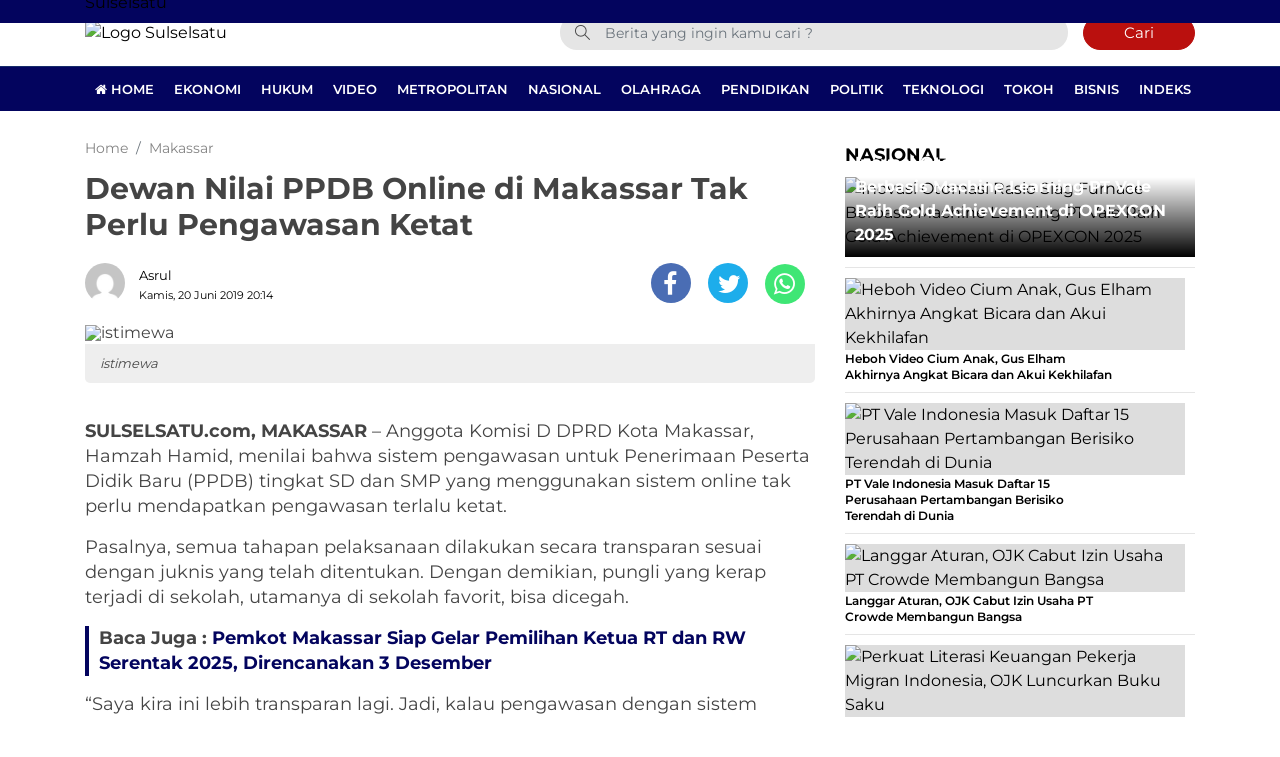

--- FILE ---
content_type: text/html; charset=UTF-8
request_url: https://www.sulselsatu.com/2019/06/20/makassar/dewan-nilai-ppdb-online-di-makassar-tak-perlu-pengawasan-ketat.html
body_size: 13558
content:
<!DOCTYPE html> 
<html lang="id-ID"> 
<head>
<meta charset="utf-8">
<link rel="preload" href="https://cdn.sulselsatu.com/assets/desktop/css/styles.css?v=1.1.5" as="style" onload="this.rel='stylesheet'"> 
<link rel="preload" href="https://cdn.sulselsatu.com/assets/desktop/bootstrap/css/bootstrap.min.css" as="style" onload="this.rel='stylesheet'"> 
<link rel="preload" href="https://www.sulselsatu.com/assets/fonts/font-awesome.min.css" as="style" onload="this.rel='stylesheet'"> 
<link rel="preload" href="https://www.sulselsatu.com/assets/fonts/simple-line-icons.min.css" as="style" onload="this.rel='stylesheet'"> 
<link rel="preload" href="https://www.sulselsatu.com/assets/fonts/Simple-Line-Icons.woff2?v=2.4.0" as="font" type="font/woff2" crossorigin> 
<link rel="preload" href="https://www.sulselsatu.com/assets/fonts/fontawesome-webfont.woff2?v=4.7.0" as="font" type="font/woff2" crossorigin> 
<link rel="preload" href="https://cdn.sulselsatu.com/assets/desktop/js/jquery.min.js" as="script"> 
<link rel="preload" href="https://fonts.googleapis.com/css?family=Montserrat:300,400,500,600,700,800,900&display=swap" as="style" onload="this.rel='stylesheet'"> 
<link rel="preload" href="https://www.sulselsatu.com/media/cache/fvm/min/1759760097-css6e7ad341b0288dabd5947a2c9a8ca5283126886ee169ed97459afd8fd224f.css" as="style" media="all" /> 
<link rel="preload" href="https://www.sulselsatu.com/media/cache/fvm/min/1759760097-css9061352fdd3318c0aa56254d2ceda21fcdc3602f4d8535fc295bf941b2ed1.css" as="style" media="all" /> 
<link rel="preload" href="https://www.sulselsatu.com/media/cache/fvm/min/1759760097-css9439f25b145229935fff7f3c7ab6fdb4631bebf6b179a396ac757f0c991b4.css" as="style" media="all" /> 
<link rel="preload" href="https://www.sulselsatu.com/media/cache/fvm/min/1759760097-cssf5f818717111c3c744a597e2088f312f4f05c4feab5f51733384be2d4debf.css" as="style" media="all" /> 
<link rel="preload" href="https://www.sulselsatu.com/media/cache/fvm/min/1759760097-css166089c1c9bcd6e3eaf0034750c18b6bcd681cb53d387636a841594be1f52.css" as="style" media="all" /> 
<link rel="preload" href="https://www.sulselsatu.com/media/cache/fvm/min/1759760097-css0bc904c3590e961ea4378cee0fa6fd15302bd35512ed5efe1ac715ccc131d.css" as="style" media="all" /> 
<link rel="preload" href="https://www.sulselsatu.com/media/cache/fvm/min/1759760097-cssd8fdf90c07e9f7c33d747f6446f0473ec57f34bd91f569b2a4a0a2e43876d.css" as="style" media="all" /> 
<link rel="preload" href="https://www.sulselsatu.com/media/cache/fvm/min/1759760097-css2d6665141c068b5b99afa42839c7535902b07dc63648a0b1e94c2176d754b.css" as="style" media="all" /> 
<link rel="preload" href="https://www.sulselsatu.com/media/cache/fvm/min/1759760097-cssb7440bd58a4d5980b72980e88ad42722ab4bae06135c9ad17289a8db10ff6.css" as="style" media="all" />
<script data-cfasync="false">if(navigator.userAgent.match(/MSIE|Internet Explorer/i)||navigator.userAgent.match(/Trident\/7\..*?rv:11/i)){var href=document.location.href;if(!href.match(/[?&]iebrowser/)){if(href.indexOf("?")==-1){if(href.indexOf("#")==-1){document.location.href=href+"?iebrowser=1"}else{document.location.href=href.replace("#","?iebrowser=1#")}}else{if(href.indexOf("#")==-1){document.location.href=href+"&iebrowser=1"}else{document.location.href=href.replace("#","&iebrowser=1#")}}}}</script>
<script data-cfasync="false">class FVMLoader{constructor(e){this.triggerEvents=e,this.eventOptions={passive:!0},this.userEventListener=this.triggerListener.bind(this),this.delayedScripts={normal:[],async:[],defer:[]},this.allJQueries=[]}_addUserInteractionListener(e){this.triggerEvents.forEach(t=>window.addEventListener(t,e.userEventListener,e.eventOptions))}_removeUserInteractionListener(e){this.triggerEvents.forEach(t=>window.removeEventListener(t,e.userEventListener,e.eventOptions))}triggerListener(){this._removeUserInteractionListener(this),"loading"===document.readyState?document.addEventListener("DOMContentLoaded",this._loadEverythingNow.bind(this)):this._loadEverythingNow()}async _loadEverythingNow(){this._runAllDelayedCSS(),this._delayEventListeners(),this._delayJQueryReady(this),this._handleDocumentWrite(),this._registerAllDelayedScripts(),await this._loadScriptsFromList(this.delayedScripts.normal),await this._loadScriptsFromList(this.delayedScripts.defer),await this._loadScriptsFromList(this.delayedScripts.async),await this._triggerDOMContentLoaded(),await this._triggerWindowLoad(),window.dispatchEvent(new Event("wpr-allScriptsLoaded"))}_registerAllDelayedScripts(){document.querySelectorAll("script[type=fvmdelay]").forEach(e=>{e.hasAttribute("src")?e.hasAttribute("async")&&!1!==e.async?this.delayedScripts.async.push(e):e.hasAttribute("defer")&&!1!==e.defer||"module"===e.getAttribute("data-type")?this.delayedScripts.defer.push(e):this.delayedScripts.normal.push(e):this.delayedScripts.normal.push(e)})}_runAllDelayedCSS(){document.querySelectorAll("link[rel=fvmdelay]").forEach(e=>{e.setAttribute("rel","stylesheet")})}async _transformScript(e){return await this._requestAnimFrame(),new Promise(t=>{const n=document.createElement("script");let r;[...e.attributes].forEach(e=>{let t=e.nodeName;"type"!==t&&("data-type"===t&&(t="type",r=e.nodeValue),n.setAttribute(t,e.nodeValue))}),e.hasAttribute("src")?(n.addEventListener("load",t),n.addEventListener("error",t)):(n.text=e.text,t()),e.parentNode.replaceChild(n,e)})}async _loadScriptsFromList(e){const t=e.shift();return t?(await this._transformScript(t),this._loadScriptsFromList(e)):Promise.resolve()}_delayEventListeners(){let e={};function t(t,n){!function(t){function n(n){return e[t].eventsToRewrite.indexOf(n)>=0?"wpr-"+n:n}e[t]||(e[t]={originalFunctions:{add:t.addEventListener,remove:t.removeEventListener},eventsToRewrite:[]},t.addEventListener=function(){arguments[0]=n(arguments[0]),e[t].originalFunctions.add.apply(t,arguments)},t.removeEventListener=function(){arguments[0]=n(arguments[0]),e[t].originalFunctions.remove.apply(t,arguments)})}(t),e[t].eventsToRewrite.push(n)}function n(e,t){let n=e[t];Object.defineProperty(e,t,{get:()=>n||function(){},set(r){e["wpr"+t]=n=r}})}t(document,"DOMContentLoaded"),t(window,"DOMContentLoaded"),t(window,"load"),t(window,"pageshow"),t(document,"readystatechange"),n(document,"onreadystatechange"),n(window,"onload"),n(window,"onpageshow")}_delayJQueryReady(e){let t=window.jQuery;Object.defineProperty(window,"jQuery",{get:()=>t,set(n){if(n&&n.fn&&!e.allJQueries.includes(n)){n.fn.ready=n.fn.init.prototype.ready=function(t){e.domReadyFired?t.bind(document)(n):document.addEventListener("DOMContentLoaded2",()=>t.bind(document)(n))};const t=n.fn.on;n.fn.on=n.fn.init.prototype.on=function(){if(this[0]===window){function e(e){return e.split(" ").map(e=>"load"===e||0===e.indexOf("load.")?"wpr-jquery-load":e).join(" ")}"string"==typeof arguments[0]||arguments[0]instanceof String?arguments[0]=e(arguments[0]):"object"==typeof arguments[0]&&Object.keys(arguments[0]).forEach(t=>{delete Object.assign(arguments[0],{[e(t)]:arguments[0][t]})[t]})}return t.apply(this,arguments),this},e.allJQueries.push(n)}t=n}})}async _triggerDOMContentLoaded(){this.domReadyFired=!0,await this._requestAnimFrame(),document.dispatchEvent(new Event("DOMContentLoaded2")),await this._requestAnimFrame(),window.dispatchEvent(new Event("DOMContentLoaded2")),await this._requestAnimFrame(),document.dispatchEvent(new Event("wpr-readystatechange")),await this._requestAnimFrame(),document.wpronreadystatechange&&document.wpronreadystatechange()}async _triggerWindowLoad(){await this._requestAnimFrame(),window.dispatchEvent(new Event("wpr-load")),await this._requestAnimFrame(),window.wpronload&&window.wpronload(),await this._requestAnimFrame(),this.allJQueries.forEach(e=>e(window).trigger("wpr-jquery-load")),window.dispatchEvent(new Event("wpr-pageshow")),await this._requestAnimFrame(),window.wpronpageshow&&window.wpronpageshow()}_handleDocumentWrite(){const e=new Map;document.write=document.writeln=function(t){const n=document.currentScript,r=document.createRange(),i=n.parentElement;let a=e.get(n);void 0===a&&(a=n.nextSibling,e.set(n,a));const s=document.createDocumentFragment();r.setStart(s,0),s.appendChild(r.createContextualFragment(t)),i.insertBefore(s,a)}}async _requestAnimFrame(){return new Promise(e=>requestAnimationFrame(e))}static run(){const e=new FVMLoader(["keydown","mousemove","touchmove","touchstart","touchend","wheel"]);e._addUserInteractionListener(e)}}FVMLoader.run();</script>
<title>Dewan Nilai PPDB Online di Makassar Tak Perlu Pengawasan Ketat</title>
<meta name="viewport" content="width=device-width, initial-scale=1.0, shrink-to-fit=no">
<meta http-equiv="X-UA-Compatible" content="IE=edge">
<meta name="robots" content="index, follow" />
<meta name="googlebot-news" content="index,follow" />
<meta name="googlebot" content="index,follow" />
<meta name="yahoobot" content="index,follow" />
<meta name="title" content="Dewan Nilai PPDB Online di Makassar Tak Perlu Pengawasan Ketat" />
<meta name="author" content="Sulselsatu" lang="id">
<meta property="fb:app_id" content="327177332308719" />
<meta name="news_keywords" content="DPRD Makassar, Pemkot Makassar" />
<meta name="keywords" content="DPRD Makassar, Pemkot Makassar" itemprop="keywords" />
<meta name="pubdate" content="2019-06-20T20:14:22+08:00" itemprop="datePublished" />
<meta content="2019-06-20T20:14:22+08:00" itemprop="dateCreated" />
<script type="application/ld+json">
{"@context":"https://schema.org","@type":"WebPage","@id":"https://www.sulselsatu.com/2019/06/20/makassar/dewan-nilai-ppdb-online-di-makassar-tak-perlu-pengawasan-ketat.html#webpage","headline":"Dewan Nilai PPDB Online di Makassar Tak Perlu Pengawasan Ketat","url":"https://www.sulselsatu.com/2019/06/20/makassar/dewan-nilai-ppdb-online-di-makassar-tak-perlu-pengawasan-ketat.html","name":"Dewan Nilai PPDB Online di Makassar Tak Perlu Pengawasan Ketat","image":"https://cdn.sulselsatu.com/imageresize/assets/media/upload/2019/06/IMG_20190620_210947.jpg_facebook_true","thumbnailUrl":"https://cdn.sulselsatu.com/imageresize/assets/media/upload/2019/06/IMG_20190620_210947.jpg_facebook_true","datePublished":"2019-06-20T20:14:22+08:00","dateModified":"2019-06-20T21:10:53+08:00"}
</script>
<script type="application/ld+json">
{"@context":"https://schema.org","@type":"NewsArticle","headline":"Dewan Nilai PPDB Online di Makassar Tak Perlu Pengawasan Ketat","datePublished":"2019-06-20T20:14:22+08:00","dateModified":"2019-06-20T21:10:53+08:00","description":"SULSELSATU.com, MAKASSAR &#8211; Anggota Komisi D DPRD Kota Makassar, Hamzah Hamid, menilai bahwa sistem pengawasan untuk Penerimaan Peserta Didik Baru (PPDB) tingkat SD dan SMP yang menggunakan sistem online tak perlu mendapatkan pengawasan terlalu ketat.  Pasalnya, semua tahapan pelaksanaan dilakukan secara transparan sesuai dengan juknis yang telah ditentukan. Dengan demikian, pungli yang kerap terjadi di ...","mainEntityOfPage":{"@type":"WebPage","@id":"https://www.sulselsatu.com/2019/06/20/makassar/dewan-nilai-ppdb-online-di-makassar-tak-perlu-pengawasan-ketat.html#webpage"},"image":{"@type":"ImageObject","url":"https://cdn.sulselsatu.com/imageresize/assets/media/upload/2019/06/IMG_20190620_210947.jpg_facebook_true","width":600,"height":315,"caption":"Dewan Nilai PPDB Online di Makassar Tak Perlu Pengawasan Ketat"},"author":{"@type":"Person","name":"Asrul","url":"https://www.sulselsatu.com/author/asrul"},"publisher":{"@type":"Organization","name":"Sulselsatu","url":"https://www.sulselsatu.com/","sameAs":["https://www.instagram.com/sulselsatucom","https://www.youtube.com/sulselsatu","https://www.facebook.com/sulselsatuberita","https://twitter.com/sulselsatucom"],"logo":{"@type":"ImageObject","inLanguage":"id-ID","@id":"https://www.sulselsatu.com/#/schema/logo/image/","url":"https://cdn.sulselsatu.com/images/logo_amp.png","contentUrl":"https://cdn.sulselsatu.com/images/logo_amp.png","width":313,"height":75,"caption":"Sulselsatu"}}}
</script>
<meta name='robots' content='index, follow, max-image-preview:large' />
<meta name="description" content="SULSELSATU.com, MAKASSAR - Anggota Komisi D DPRD Kota Makassar, Hamzah Hamid, menilai bahwa sistem pengawasan untuk Penerimaan Peserta Didik Baru (PPDB)" />
<link rel="canonical" href="https://www.sulselsatu.com/2019/06/20/makassar/dewan-nilai-ppdb-online-di-makassar-tak-perlu-pengawasan-ketat.html" />
<meta property="og:locale" content="id_ID" />
<meta property="og:type" content="article" />
<meta property="og:title" content="Dewan Nilai PPDB Online di Makassar Tak Perlu Pengawasan Ketat" />
<meta property="og:description" content="SULSELSATU.com, MAKASSAR - Anggota Komisi D DPRD Kota Makassar, Hamzah Hamid, menilai bahwa sistem pengawasan untuk Penerimaan Peserta Didik Baru (PPDB)" />
<meta property="og:url" content="https://www.sulselsatu.com/2019/06/20/makassar/dewan-nilai-ppdb-online-di-makassar-tak-perlu-pengawasan-ketat.html" />
<meta property="og:site_name" content="Sulselsatu" />
<meta property="article:publisher" content="https://www.facebook.com/sulselsatuberita" />
<meta property="article:published_time" content="2019-06-20T12:14:22+00:00" />
<meta property="article:modified_time" content="2019-06-20T13:10:53+00:00" />
<meta property="og:image" content="https://cdn.sulselsatu.com/imageresize/assets/media/upload/2019/06/IMG_20190620_210947.jpg_facebook_true" />
<meta property="og:image:width" content="1080" />
<meta property="og:image:height" content="605" />
<meta property="og:image:type" content="image/jpeg" />
<meta name="author" content="Asrul" />
<meta name="twitter:card" content="summary_large_image" />
<meta name="twitter:creator" content="@sulsel_satu" />
<meta name="twitter:site" content="@sulsel_satu" />
<meta name="twitter:label1" content="Ditulis oleh" />
<meta name="twitter:data1" content="Asrul" />
<meta name="twitter:label2" content="Estimasi waktu membaca" />
<meta name="twitter:data2" content="1 menit" />
<script type="application/ld+json" class="yoast-schema-graph">{"@context":"https://schema.org","@graph":[{"@type":"NewsArticle","@id":"https://www.sulselsatu.com/2019/06/20/makassar/dewan-nilai-ppdb-online-di-makassar-tak-perlu-pengawasan-ketat.html#article","isPartOf":{"@id":"https://www.sulselsatu.com/2019/06/20/makassar/dewan-nilai-ppdb-online-di-makassar-tak-perlu-pengawasan-ketat.html"},"author":{"name":"Asrul","@id":"https://www.sulselsatu.com/#/schema/person/d9d4cebc785d7dede97df28abfe17be9"},"headline":"Dewan Nilai PPDB Online di Makassar Tak Perlu Pengawasan Ketat","datePublished":"2019-06-20T12:14:22+00:00","dateModified":"2019-06-20T13:10:53+00:00","mainEntityOfPage":{"@id":"https://www.sulselsatu.com/2019/06/20/makassar/dewan-nilai-ppdb-online-di-makassar-tak-perlu-pengawasan-ketat.html"},"wordCount":257,"publisher":{"@id":"https://www.sulselsatu.com/#organization"},"image":{"@id":"https://www.sulselsatu.com/2019/06/20/makassar/dewan-nilai-ppdb-online-di-makassar-tak-perlu-pengawasan-ketat.html#primaryimage"},"thumbnailUrl":"https://www.sulselsatu.com/assets/media/upload/2019/06/IMG_20190620_210947.jpg","keywords":["DPRD Makassar","Pemkot Makassar"],"articleSection":["Makassar"],"inLanguage":"id"},{"@type":"WebPage","@id":"https://www.sulselsatu.com/2019/06/20/makassar/dewan-nilai-ppdb-online-di-makassar-tak-perlu-pengawasan-ketat.html","url":"https://www.sulselsatu.com/2019/06/20/makassar/dewan-nilai-ppdb-online-di-makassar-tak-perlu-pengawasan-ketat.html","name":"Dewan Nilai PPDB Online di Makassar Tak Perlu Pengawasan Ketat","isPartOf":{"@id":"https://www.sulselsatu.com/#website"},"primaryImageOfPage":{"@id":"https://www.sulselsatu.com/2019/06/20/makassar/dewan-nilai-ppdb-online-di-makassar-tak-perlu-pengawasan-ketat.html#primaryimage"},"image":{"@id":"https://www.sulselsatu.com/2019/06/20/makassar/dewan-nilai-ppdb-online-di-makassar-tak-perlu-pengawasan-ketat.html#primaryimage"},"thumbnailUrl":"https://www.sulselsatu.com/assets/media/upload/2019/06/IMG_20190620_210947.jpg","datePublished":"2019-06-20T12:14:22+00:00","dateModified":"2019-06-20T13:10:53+00:00","description":"SULSELSATU.com, MAKASSAR - Anggota Komisi D DPRD Kota Makassar, Hamzah Hamid, menilai bahwa sistem pengawasan untuk Penerimaan Peserta Didik Baru (PPDB)","breadcrumb":{"@id":"https://www.sulselsatu.com/2019/06/20/makassar/dewan-nilai-ppdb-online-di-makassar-tak-perlu-pengawasan-ketat.html#breadcrumb"},"inLanguage":"id","potentialAction":[{"@type":"ReadAction","target":["https://www.sulselsatu.com/2019/06/20/makassar/dewan-nilai-ppdb-online-di-makassar-tak-perlu-pengawasan-ketat.html"]}]},{"@type":"ImageObject","inLanguage":"id","@id":"https://www.sulselsatu.com/2019/06/20/makassar/dewan-nilai-ppdb-online-di-makassar-tak-perlu-pengawasan-ketat.html#primaryimage","url":"https://www.sulselsatu.com/assets/media/upload/2019/06/IMG_20190620_210947.jpg","contentUrl":"https://www.sulselsatu.com/assets/media/upload/2019/06/IMG_20190620_210947.jpg","width":1080,"height":605},{"@type":"BreadcrumbList","@id":"https://www.sulselsatu.com/2019/06/20/makassar/dewan-nilai-ppdb-online-di-makassar-tak-perlu-pengawasan-ketat.html#breadcrumb","itemListElement":[{"@type":"ListItem","position":1,"name":"Sulselsatu","item":"https://www.sulselsatu.com/"},{"@type":"ListItem","position":2,"name":"Makassar","item":"https://www.sulselsatu.com/rubrik/makassar"},{"@type":"ListItem","position":3,"name":"Dewan Nilai PPDB Online di Makassar Tak Perlu Pengawasan Ketat"}]},{"@type":"WebSite","@id":"https://www.sulselsatu.com/#website","url":"https://www.sulselsatu.com/","name":"Sulselsatu","description":"Terkini dan Terpopuler tentang Sulsel","publisher":{"@id":"https://www.sulselsatu.com/#organization"},"potentialAction":[{"@type":"SearchAction","target":{"@type":"EntryPoint","urlTemplate":"https://www.sulselsatu.com/?s={search_term_string}"},"query-input":{"@type":"PropertyValueSpecification","valueRequired":true,"valueName":"search_term_string"}}],"inLanguage":"id"},{"@type":"Organization","@id":"https://www.sulselsatu.com/#organization","name":"Sulselsatu","url":"https://www.sulselsatu.com/","logo":{"@type":"ImageObject","inLanguage":"id","@id":"https://www.sulselsatu.com/#/schema/logo/image/","url":"https://www.sulselsatu.com/assets/media/upload/2021/05/logo_amp.png","contentUrl":"https://www.sulselsatu.com/assets/media/upload/2021/05/logo_amp.png","width":313,"height":75,"caption":"Sulselsatu"},"image":{"@id":"https://www.sulselsatu.com/#/schema/logo/image/"},"sameAs":["https://www.facebook.com/sulselsatuberita","https://x.com/sulsel_satu","https://www.instagram.com/sulselsatu/","https://www.youtube.com/sulselsatu"]},{"@type":"Person","@id":"https://www.sulselsatu.com/#/schema/person/d9d4cebc785d7dede97df28abfe17be9","name":"Asrul","sameAs":["https://www.sulselsatu.com/"],"url":"https://www.sulselsatu.com/author/asrul"}]}</script>
<meta name="google-adsense-platform-account" content="ca-host-pub-2644536267352236">
<meta name="google-adsense-platform-domain" content="sitekit.withgoogle.com">
<link rel="canonical" href="https://www.sulselsatu.com/2019/06/20/makassar/dewan-nilai-ppdb-online-di-makassar-tak-perlu-pengawasan-ketat.html">
<meta name="geo.placename" content="Indonesia">
<meta name="geo.region" content="ID-SN">
<meta name="geo.country" content="id">
<meta name="language" content="id">
<meta name="apple-mobile-web-app-capable" content="yes">
<meta name="theme-color" content="#03045e"> 
<style media="all">img:is([sizes="auto" i],[sizes^="auto," i]){contain-intrinsic-size:3000px 1500px}</style> 
<link rel='stylesheet' id='litespeed-cache-dummy-css' href='https://www.sulselsatu.com/media/cache/fvm/min/1759760097-css6e7ad341b0288dabd5947a2c9a8ca5283126886ee169ed97459afd8fd224f.css' type='text/css' media='all' /> 
<style id='classic-theme-styles-inline-css' type='text/css' media="all">/*! This file is auto-generated */ .wp-block-button__link{color:#fff;background-color:#32373c;border-radius:9999px;box-shadow:none;text-decoration:none;padding:calc(.667em + 2px) calc(1.333em + 2px);font-size:1.125em}.wp-block-file__button{background:#32373c;color:#fff;text-decoration:none}</style> 
<style id='global-styles-inline-css' type='text/css' media="all">:root{--wp--preset--aspect-ratio--square:1;--wp--preset--aspect-ratio--4-3:4/3;--wp--preset--aspect-ratio--3-4:3/4;--wp--preset--aspect-ratio--3-2:3/2;--wp--preset--aspect-ratio--2-3:2/3;--wp--preset--aspect-ratio--16-9:16/9;--wp--preset--aspect-ratio--9-16:9/16;--wp--preset--color--black:#000000;--wp--preset--color--cyan-bluish-gray:#abb8c3;--wp--preset--color--white:#ffffff;--wp--preset--color--pale-pink:#f78da7;--wp--preset--color--vivid-red:#cf2e2e;--wp--preset--color--luminous-vivid-orange:#ff6900;--wp--preset--color--luminous-vivid-amber:#fcb900;--wp--preset--color--light-green-cyan:#7bdcb5;--wp--preset--color--vivid-green-cyan:#00d084;--wp--preset--color--pale-cyan-blue:#8ed1fc;--wp--preset--color--vivid-cyan-blue:#0693e3;--wp--preset--color--vivid-purple:#9b51e0;--wp--preset--gradient--vivid-cyan-blue-to-vivid-purple:linear-gradient(135deg,rgba(6,147,227,1) 0%,rgb(155,81,224) 100%);--wp--preset--gradient--light-green-cyan-to-vivid-green-cyan:linear-gradient(135deg,rgb(122,220,180) 0%,rgb(0,208,130) 100%);--wp--preset--gradient--luminous-vivid-amber-to-luminous-vivid-orange:linear-gradient(135deg,rgba(252,185,0,1) 0%,rgba(255,105,0,1) 100%);--wp--preset--gradient--luminous-vivid-orange-to-vivid-red:linear-gradient(135deg,rgba(255,105,0,1) 0%,rgb(207,46,46) 100%);--wp--preset--gradient--very-light-gray-to-cyan-bluish-gray:linear-gradient(135deg,rgb(238,238,238) 0%,rgb(169,184,195) 100%);--wp--preset--gradient--cool-to-warm-spectrum:linear-gradient(135deg,rgb(74,234,220) 0%,rgb(151,120,209) 20%,rgb(207,42,186) 40%,rgb(238,44,130) 60%,rgb(251,105,98) 80%,rgb(254,248,76) 100%);--wp--preset--gradient--blush-light-purple:linear-gradient(135deg,rgb(255,206,236) 0%,rgb(152,150,240) 100%);--wp--preset--gradient--blush-bordeaux:linear-gradient(135deg,rgb(254,205,165) 0%,rgb(254,45,45) 50%,rgb(107,0,62) 100%);--wp--preset--gradient--luminous-dusk:linear-gradient(135deg,rgb(255,203,112) 0%,rgb(199,81,192) 50%,rgb(65,88,208) 100%);--wp--preset--gradient--pale-ocean:linear-gradient(135deg,rgb(255,245,203) 0%,rgb(182,227,212) 50%,rgb(51,167,181) 100%);--wp--preset--gradient--electric-grass:linear-gradient(135deg,rgb(202,248,128) 0%,rgb(113,206,126) 100%);--wp--preset--gradient--midnight:linear-gradient(135deg,rgb(2,3,129) 0%,rgb(40,116,252) 100%);--wp--preset--font-size--small:13px;--wp--preset--font-size--medium:20px;--wp--preset--font-size--large:36px;--wp--preset--font-size--x-large:42px;--wp--preset--spacing--20:0.44rem;--wp--preset--spacing--30:0.67rem;--wp--preset--spacing--40:1rem;--wp--preset--spacing--50:1.5rem;--wp--preset--spacing--60:2.25rem;--wp--preset--spacing--70:3.38rem;--wp--preset--spacing--80:5.06rem;--wp--preset--shadow--natural:6px 6px 9px rgba(0, 0, 0, 0.2);--wp--preset--shadow--deep:12px 12px 50px rgba(0, 0, 0, 0.4);--wp--preset--shadow--sharp:6px 6px 0px rgba(0, 0, 0, 0.2);--wp--preset--shadow--outlined:6px 6px 0px -3px rgba(255, 255, 255, 1), 6px 6px rgba(0, 0, 0, 1);--wp--preset--shadow--crisp:6px 6px 0px rgba(0, 0, 0, 1)}:where(.is-layout-flex){gap:.5em}:where(.is-layout-grid){gap:.5em}body .is-layout-flex{display:flex}.is-layout-flex{flex-wrap:wrap;align-items:center}.is-layout-flex>:is(*,div){margin:0}body .is-layout-grid{display:grid}.is-layout-grid>:is(*,div){margin:0}:where(.wp-block-columns.is-layout-flex){gap:2em}:where(.wp-block-columns.is-layout-grid){gap:2em}:where(.wp-block-post-template.is-layout-flex){gap:1.25em}:where(.wp-block-post-template.is-layout-grid){gap:1.25em}.has-black-color{color:var(--wp--preset--color--black)!important}.has-cyan-bluish-gray-color{color:var(--wp--preset--color--cyan-bluish-gray)!important}.has-white-color{color:var(--wp--preset--color--white)!important}.has-pale-pink-color{color:var(--wp--preset--color--pale-pink)!important}.has-vivid-red-color{color:var(--wp--preset--color--vivid-red)!important}.has-luminous-vivid-orange-color{color:var(--wp--preset--color--luminous-vivid-orange)!important}.has-luminous-vivid-amber-color{color:var(--wp--preset--color--luminous-vivid-amber)!important}.has-light-green-cyan-color{color:var(--wp--preset--color--light-green-cyan)!important}.has-vivid-green-cyan-color{color:var(--wp--preset--color--vivid-green-cyan)!important}.has-pale-cyan-blue-color{color:var(--wp--preset--color--pale-cyan-blue)!important}.has-vivid-cyan-blue-color{color:var(--wp--preset--color--vivid-cyan-blue)!important}.has-vivid-purple-color{color:var(--wp--preset--color--vivid-purple)!important}.has-black-background-color{background-color:var(--wp--preset--color--black)!important}.has-cyan-bluish-gray-background-color{background-color:var(--wp--preset--color--cyan-bluish-gray)!important}.has-white-background-color{background-color:var(--wp--preset--color--white)!important}.has-pale-pink-background-color{background-color:var(--wp--preset--color--pale-pink)!important}.has-vivid-red-background-color{background-color:var(--wp--preset--color--vivid-red)!important}.has-luminous-vivid-orange-background-color{background-color:var(--wp--preset--color--luminous-vivid-orange)!important}.has-luminous-vivid-amber-background-color{background-color:var(--wp--preset--color--luminous-vivid-amber)!important}.has-light-green-cyan-background-color{background-color:var(--wp--preset--color--light-green-cyan)!important}.has-vivid-green-cyan-background-color{background-color:var(--wp--preset--color--vivid-green-cyan)!important}.has-pale-cyan-blue-background-color{background-color:var(--wp--preset--color--pale-cyan-blue)!important}.has-vivid-cyan-blue-background-color{background-color:var(--wp--preset--color--vivid-cyan-blue)!important}.has-vivid-purple-background-color{background-color:var(--wp--preset--color--vivid-purple)!important}.has-black-border-color{border-color:var(--wp--preset--color--black)!important}.has-cyan-bluish-gray-border-color{border-color:var(--wp--preset--color--cyan-bluish-gray)!important}.has-white-border-color{border-color:var(--wp--preset--color--white)!important}.has-pale-pink-border-color{border-color:var(--wp--preset--color--pale-pink)!important}.has-vivid-red-border-color{border-color:var(--wp--preset--color--vivid-red)!important}.has-luminous-vivid-orange-border-color{border-color:var(--wp--preset--color--luminous-vivid-orange)!important}.has-luminous-vivid-amber-border-color{border-color:var(--wp--preset--color--luminous-vivid-amber)!important}.has-light-green-cyan-border-color{border-color:var(--wp--preset--color--light-green-cyan)!important}.has-vivid-green-cyan-border-color{border-color:var(--wp--preset--color--vivid-green-cyan)!important}.has-pale-cyan-blue-border-color{border-color:var(--wp--preset--color--pale-cyan-blue)!important}.has-vivid-cyan-blue-border-color{border-color:var(--wp--preset--color--vivid-cyan-blue)!important}.has-vivid-purple-border-color{border-color:var(--wp--preset--color--vivid-purple)!important}.has-vivid-cyan-blue-to-vivid-purple-gradient-background{background:var(--wp--preset--gradient--vivid-cyan-blue-to-vivid-purple)!important}.has-light-green-cyan-to-vivid-green-cyan-gradient-background{background:var(--wp--preset--gradient--light-green-cyan-to-vivid-green-cyan)!important}.has-luminous-vivid-amber-to-luminous-vivid-orange-gradient-background{background:var(--wp--preset--gradient--luminous-vivid-amber-to-luminous-vivid-orange)!important}.has-luminous-vivid-orange-to-vivid-red-gradient-background{background:var(--wp--preset--gradient--luminous-vivid-orange-to-vivid-red)!important}.has-very-light-gray-to-cyan-bluish-gray-gradient-background{background:var(--wp--preset--gradient--very-light-gray-to-cyan-bluish-gray)!important}.has-cool-to-warm-spectrum-gradient-background{background:var(--wp--preset--gradient--cool-to-warm-spectrum)!important}.has-blush-light-purple-gradient-background{background:var(--wp--preset--gradient--blush-light-purple)!important}.has-blush-bordeaux-gradient-background{background:var(--wp--preset--gradient--blush-bordeaux)!important}.has-luminous-dusk-gradient-background{background:var(--wp--preset--gradient--luminous-dusk)!important}.has-pale-ocean-gradient-background{background:var(--wp--preset--gradient--pale-ocean)!important}.has-electric-grass-gradient-background{background:var(--wp--preset--gradient--electric-grass)!important}.has-midnight-gradient-background{background:var(--wp--preset--gradient--midnight)!important}.has-small-font-size{font-size:var(--wp--preset--font-size--small)!important}.has-medium-font-size{font-size:var(--wp--preset--font-size--medium)!important}.has-large-font-size{font-size:var(--wp--preset--font-size--large)!important}.has-x-large-font-size{font-size:var(--wp--preset--font-size--x-large)!important}:where(.wp-block-post-template.is-layout-flex){gap:1.25em}:where(.wp-block-post-template.is-layout-grid){gap:1.25em}:where(.wp-block-columns.is-layout-flex){gap:2em}:where(.wp-block-columns.is-layout-grid){gap:2em}:root :where(.wp-block-pullquote){font-size:1.5em;line-height:1.6}</style> 
<script type="text/javascript" src="https://www.googletagmanager.com/gtag/js?id=GT-MR8GX75" id="google_gtagjs-js" async></script>
<script type="text/javascript" id="google_gtagjs-js-after">
/* <![CDATA[ */
window.dataLayer = window.dataLayer || [];function gtag(){dataLayer.push(arguments);}
gtag("set","linker",{"domains":["www.sulselsatu.com"]});
gtag("js", new Date());
gtag("set", "developer_id.dZTNiMT", true);
gtag("config", "GT-MR8GX75");
/* ]]> */
</script>
<link rel="amphtml" href="https://www.sulselsatu.com/2019/06/20/makassar/dewan-nilai-ppdb-online-di-makassar-tak-perlu-pengawasan-ketat.html/amp"> 
<link rel="android-touch-icon" href="https://cdn.sulselsatu.com//images/logo__bm.png?v=1.0.0" /> 
<link rel="shortcut icon" href="https://cdn.sulselsatu.com/images/logo__bm.png?v=1.0.0"> 
<link rel="shortcut icon" href="https://cdn.sulselsatu.com/images/ico/favicon.ico" type="image/x-icon" /> 
<link rel="manifest" href="/manifest.json"> 
<link rel="mask-icon" href="/safari-pinned-tab.svg" color="#03045e"> 
<link rel="manifest" href="https://www.sulselsatu.com/manifest.json" /> 
<link rel="stylesheet" href="https://www.sulselsatu.com/media/cache/fvm/min/1759760097-css9061352fdd3318c0aa56254d2ceda21fcdc3602f4d8535fc295bf941b2ed1.css" media="all"> 
<link rel="stylesheet" href="https://www.sulselsatu.com/media/cache/fvm/min/1759760097-css9439f25b145229935fff7f3c7ab6fdb4631bebf6b179a396ac757f0c991b4.css" media="all"> 
<link rel="stylesheet" href="https://www.sulselsatu.com/media/cache/fvm/min/1759760097-cssf5f818717111c3c744a597e2088f312f4f05c4feab5f51733384be2d4debf.css" media="all"> 
<link rel="stylesheet" href="https://www.sulselsatu.com/media/cache/fvm/min/1759760097-css166089c1c9bcd6e3eaf0034750c18b6bcd681cb53d387636a841594be1f52.css" media="all"> 
<link rel="stylesheet" href="https://www.sulselsatu.com/media/cache/fvm/min/1759760097-css0bc904c3590e961ea4378cee0fa6fd15302bd35512ed5efe1ac715ccc131d.css" media="all"> 
<link rel="stylesheet" href="https://www.sulselsatu.com/media/cache/fvm/min/1759760097-cssd8fdf90c07e9f7c33d747f6446f0473ec57f34bd91f569b2a4a0a2e43876d.css" media="all"> 
<link rel="stylesheet" href="https://www.sulselsatu.com/media/cache/fvm/min/1759760097-css2d6665141c068b5b99afa42839c7535902b07dc63648a0b1e94c2176d754b.css" media="all"> 
<script>
var adsurl  = "https://ads.sulselsatu.com/";
var baseurl = "https://www.sulselsatu.com/";
</script>
<script src="https://cdn.sulselsatu.com/assets/desktop/js/jquery.min.js"></script>
<script src="https://ads.sulselsatu.com/assets/ads_client.js"></script>
<link rel="stylesheet" href="https://www.sulselsatu.com/media/cache/fvm/min/1759760097-cssb7440bd58a4d5980b72980e88ad42722ab4bae06135c9ad17289a8db10ff6.css" media="all"> 
<script async src="https://www.googletagmanager.com/gtag/js?id=G-48ERPCH5GV"></script>
<script>
window.dataLayer = window.dataLayer || [];
function gtag(){dataLayer.push(arguments);}
gtag('js', new Date());
gtag('config', 'UA-107220890-1', {"anonymize_ip":true});
gtag('config', 'G-48ERPCH5GV');
</script>
<script async src="https://pagead2.googlesyndication.com/pagead/js/adsbygoogle.js"></script>
<script>
(adsbygoogle = window.adsbygoogle || []).push({
google_ad_client: "ca-pub-7932812897613181",
enable_page_level_ads: true
});
</script>
<script async src="https://securepubads.g.doubleclick.net/tag/js/gpt.js"></script>
<script>
window.googletag = window.googletag || {cmd: []};
googletag.cmd.push(function() {
googletag.defineSlot('/136242428/sulselsatu_center_ads_1', [[300, 250], [336, 280]], 'div-gpt-ad-1672907890778-0').addService(googletag.pubads());
googletag.defineSlot('/21681758488/Home_Sulselsatu_Center_Ads_1', [[336, 280], [300, 250]], 'div-gpt-ad-1672909595690-0').addService(googletag.pubads());
googletag.pubads().enableSingleRequest();
googletag.pubads().collapseEmptyDivs();
googletag.enableServices();
});
</script>
</head>
<body> <div class="progress"> <div class="progress-bar" aria-valuenow="0" aria-valuemax="100"></div> </div> <header> <div class="container"> <div class="head-top"> <div class="row align-items-center"> <div class="col-5"> <div class="logo-head"><a href="https://www.sulselsatu.com/" title="Home"><img class="img-fluid" alt="Logo Sulselsatu" src="https://cdn.sulselsatu.com/assets/desktop/img/ss-main-logo.png"></a></div> </div> <div class="col-7"> <form class="form-search" action="https://www.sulselsatu.com/"> <i class="icon-magnifier"></i> <input class="form-control text-search" name="s" type="text" value="" placeholder="Berita yang ingin kamu cari ?"><button class="btn btn-danger btn-sm" type="submit">Cari</button> </form> </div> </div> </div> </div> <div class="head-bottom mt-3"> <div class="container"> <ul class="nav menu-nofixed"> <li class="nav-item"> <a href="https://www.sulselsatu.com/" title="Home"><i class="fa fa-home"></i> Home</a> </li> <li class="nav-item"><a href="https://www.sulselsatu.com/rubrik/ekonomi" title="Ekonomi">Ekonomi</a></li> <li class="nav-item"><a href="https://www.sulselsatu.com/rubrik/hukum" title="Hukum">Hukum</a></li> <li class="nav-item"><a href="https://www.sulselsatu.com/rubrik/video" title="Video">Video</a></li> <li class="nav-item"><a href="https://www.sulselsatu.com/rubrik/mertopolitan" title="Metropolitan">Metropolitan</a></li> <li class="nav-item"><a href="https://www.sulselsatu.com/rubrik/nasional" title="Nasional">Nasional</a></li> <li class="nav-item"><a href="https://www.sulselsatu.com/rubrik/olahraga" title="Olahraga">Olahraga</a></li> <li class="nav-item"><a href="https://www.sulselsatu.com/rubrik/pendidikan" title="Pendidikan">Pendidikan</a></li> <li class="nav-item"><a href="https://www.sulselsatu.com/rubrik/politik" title="Politik">Politik</a></li> <li class="nav-item"><a href="https://www.sulselsatu.com/rubrik/teknologi" title="Teknologi">Teknologi</a></li> <li class="nav-item"><a href="https://www.sulselsatu.com/rubrik/tokoh" title="Tokoh">Tokoh</a></li> <li class="nav-item"><a href="https://www.sulselsatu.com/rubrik/bisnis" title="Bisnis">Bisnis</a></li> <li class="nav-item"><a href="https://www.sulselsatu.com/indeks" title="Indeks">Indeks</a></li> </ul> </div> </div> <div class="p-2 menu-fixed nav-up"> <div class="container"> <div class="row align-items-center"> <div class="col-1"><a href="https://www.sulselsatu.com/" title="Home"><img alt="Logo Small Sulselsatu" src="https://cdn.sulselsatu.com/assets/desktop/img/ss-logo-only.png" height="30px"></a></div> <div class="col-11"> <ul class="nav menu-nofixed"> <li class="nav-item"><a href="https://www.sulselsatu.com/rubrik/ekonomi" title="Ekonomi">Ekonomi</a></li> <li class="nav-item"><a href="https://www.sulselsatu.com/rubrik/hukum" title="Hukum">Hukum</a></li> <li class="nav-item"><a href="https://www.sulselsatu.com/rubrik/video" title="Video">Video</a></li> <li class="nav-item"><a href="https://www.sulselsatu.com/rubrik/mertopolitan" title="Metropolitan">Metropolitan</a></li> <li class="nav-item"><a href="https://www.sulselsatu.com/rubrik/nasional" title="Nasional">Nasional</a></li> <li class="nav-item"><a href="https://www.sulselsatu.com/rubrik/olahraga" title="Olahraga">Olahraga</a></li> <li class="nav-item"><a href="https://www.sulselsatu.com/rubrik/pendidikan" title="Pendidikan">Pendidikan</a></li> <li class="nav-item"><a href="https://www.sulselsatu.com/rubrik/politik" title="Politik">Politik</a></li> <li class="nav-item"><a href="https://www.sulselsatu.com/rubrik/teknologi" title="Teknologi">Teknologi</a></li> <li class="nav-item"><a href="https://www.sulselsatu.com/rubrik/tokoh" title="Tokoh">Tokoh</a></li> <li class="nav-item"><a href="https://www.sulselsatu.com/rubrik/bisnis" title="Bisnis">Bisnis</a></li> <li class="nav-item"><a href="https://www.sulselsatu.com/indeks" title="Indeks">Indeks</a></li> </ul> </div> </div> </div> </div> </header><div id="bottom-menu-article-desktop"></div> 
<script>AdsNaum("bottom-menu-article-desktop")</script>
<div id="main"> <input type="hidden" id="link-url" value="https://www.sulselsatu.com/2019/06/20/makassar/dewan-nilai-ppdb-online-di-makassar-tak-perlu-pengawasan-ketat.html" /> <input type="hidden" id="link-title" value="Dewan Nilai PPDB Online di Makassar Tak Perlu Pengawasan Ketat" /> <div class="container"> <div class="row"> <div class="col-8"> <div class="content-article hentry"> <ol class="breadcrumb" itemscope itemtype="http://schema.org/BreadcrumbList"> <li class="breadcrumb-item" itemprop="itemListElement" itemscope itemtype="http://schema.org/ListItem"> <a itemtype="http://schema.org/Thing" itemprop="item" title="Home" href="https://www.sulselsatu.com/"> <span itemprop="name">Home</span> </a> 
<meta itemprop="position" content="1" /> </li> <li class="breadcrumb-item" itemprop="itemListElement" itemscope itemtype="http://schema.org/ListItem"> <a itemtype="http://schema.org/Thing" itemprop="item" href="https://www.sulselsatu.com/rubrik/makassar" title="Makassar"> <span itemprop="name">Makassar</span> </a> 
<meta itemprop="position" content="2" /> </li> </ol> <h1 class="entry-title">Dewan Nilai PPDB Online di Makassar Tak Perlu Pengawasan Ketat</h1> <div class="author d-inline-block"> <a class="avatar-image" href="https://www.sulselsatu.com/author/asrul" title="Asrul"><img src="https://secure.gravatar.com/avatar/b38b49358cd3e4784a96e0c423749667d471e01dd7fa6945f87fcb5b605ab203?s=96&d=mm&r=g" alt="Asrul"></a> <div class="author-name-date"><span class="author-name"><a href="https://www.sulselsatu.com/author/asrul" title="Asrul">Asrul<br></a></span> <p class="date">Kamis, 20 Juni 2019 20:14</p> </div> </div> <div class="share-content d-inline-block"> <ul class="list-unstyled"> <li class="share share-facebook"><a href="#"><i class="fa fa-facebook"></i></a></li> <li class="share share-twitter"><a href="#"><i class="fa fa-twitter"></i></a></li> <li class="share share-whatsapp"><a href="#"><i class="fa fa-whatsapp"></i></a></li> </ul> </div> <figure class="figure"><img class="img-fluid figure-img" src="https://cdn.sulselsatu.com/imageresize/assets/media/upload/2019/06/IMG_20190620_210947.jpg&width=640&height=360" alt="istimewa"> <figcaption class="figure-caption">istimewa</figcaption> </figure> <div class="article entry-content"> <div align="left"> <div id="article-paragraph-desktop-1"></div>
<script>AdsNaum("article-paragraph-desktop-1")</script>
<p dir="ltr"><strong>SULSELSATU.com, MAKASSAR</strong> &#8211; Anggota Komisi D DPRD Kota Makassar, Hamzah Hamid, menilai bahwa sistem pengawasan untuk Penerimaan Peserta Didik Baru (PPDB) tingkat SD dan SMP yang menggunakan sistem online tak perlu mendapatkan pengawasan terlalu ketat. </p> </div> <div align="left"> <div id="article-paragraph-desktop-2"></div>
<script>AdsNaum("article-paragraph-desktop-2")</script>
<p dir="ltr">Pasalnya, semua tahapan pelaksanaan dilakukan secara transparan sesuai dengan juknis yang telah ditentukan. Dengan demikian, pungli yang kerap terjadi di sekolah, utamanya di sekolah favorit, bisa dicegah.</p> </div> <div align="left"> <p class="readmore">Baca Juga : <a title="Pemkot Makassar Siap Gelar Pemilihan Ketua RT dan RW Serentak 2025, Direncanakan 3 Desember" href="https://www.sulselsatu.com/2025/11/11/mertopolitan/pemkot-makassar-siap-gelar-pemilihan-ketua-rt-dan-rw-serentak-2025-direncanakan-3-desember.html?utm_source=readmore&utm_medium=article&utm_campaign=readwebsite">Pemkot Makassar Siap Gelar Pemilihan Ketua RT dan RW Serentak 2025, Direncanakan 3 Desember</a></p><div id="article-paragraph-desktop-3"></div>
<script>AdsNaum("article-paragraph-desktop-3")</script>
<p dir="ltr">&#8220;Saya kira ini lebih transparan lagi. Jadi, kalau pengawasan dengan sistem online itu mungkin tidak terlalu. Karena juknisnya sangat jelas,&#8221; kata Hamzah Hamid yang ditemui usai kegiatan diskusi publik terkait penerapan sistem zonasi PPDB 2019 di Tree Hotel, Kamis, (20/6/2019).</p> </div> <div id="article-paragraph-desktop-4"></div>
<script>AdsNaum("article-paragraph-desktop-4")</script>
<p dir="ltr">Dia menjelaskan, pihaknya telah menekankan seluruh kepada kepala sekolah bahwa setiap ruang kelas hanya boleh diisi 28 hingga 34 orang.</p> <div id="article-paragraph-desktop-5"></div>
<script>AdsNaum("article-paragraph-desktop-5")</script>
<p dir="ltr">&#8220;Tidak bisa lagi kalau seumama 50 murid mau diambil, 51 pasti sudah tidak ada. Sistemnya langsung terpotong jadi sistemnya tidak bisa langsung kita permainkan,&#8221; katanya.</p> <p class="readmore">Baca Juga : <a title="Pemerintah Kota Makassar Tuntaskan Krisis Air Bersih 27 Tahun di Tamalanrea" href="https://www.sulselsatu.com/2025/11/11/mertopolitan/pemerintah-kota-makassar-tuntaskan-krisis-air-bersih-27-tahun-di-tamalanrea.html?utm_source=readmore&utm_medium=article&utm_campaign=readwebsite">Pemerintah Kota Makassar Tuntaskan Krisis Air Bersih 27 Tahun di Tamalanrea</a></p><div id="article-paragraph-desktop-6"></div>
<script>AdsNaum("article-paragraph-desktop-6")</script>
<p dir="ltr">Sementara itu, Kepala Dinas Pendidikan (Disdik) Kota Makassar, Abdul Rahman Bando, menyebutkan ada sekitar 26.000 siswa SD yang bakal tamat di Makassar dan sebanyak 5.000 siswa dari perbatasan Makassar-Maros dan Makassar-Gowa. </p> <div id="article-paragraph-desktop-7"></div>
<script>AdsNaum("article-paragraph-desktop-7")</script>
<p dir="ltr">Dengan demikian, ada 30.000 lebih siswa SD yang bakal lulus. Sementara kuota untuk penerimaan siswa SMP hanya 13.500. Hal inilah yang dinilai kerap menimbulkan keributan jelang PPDB sebab para orangtua menginginkan anak-anak mereka masuk ke sekolah favorit. Maka dari itu, <a class="link-internal" title="Pemkot Makassar" href="https://www.sulselsatu.com/topik/pemkot-makassar">Pemkot Makassar</a> menambah 10 sekolah SMP baru.</p> <div align="left"> <div id="article-paragraph-desktop-8"></div>
<script>AdsNaum("article-paragraph-desktop-8")</script>
<p dir="ltr">&#8220;Kalau kita tidak tambah SMP Negeri, saya kira sepanjang masa akan ribut terus. Mudah-mudahan tahun ini, ribut-ribut setidaknya menurun tensi dari sebelum kita tambah sekolah,&#8221; katanya.</p> </div> <div align="left"> <p class="readmore">Baca Juga : <a title="Munafri Arifuddin Geram, Ruangan OPD di Balai Kota Kosong Saat Jam Kerja" href="https://www.sulselsatu.com/2025/11/11/makassar/munafri-arifuddin-geram-ruangan-opd-di-balai-kota-kosong-saat-jam-kerja.html?utm_source=readmore&utm_medium=article&utm_campaign=readwebsite">Munafri Arifuddin Geram, Ruangan OPD di Balai Kota Kosong Saat Jam Kerja</a></p><div id="article-paragraph-desktop-9"></div>
<script>AdsNaum("article-paragraph-desktop-9")</script>
<p dir="ltr"><span style="font-size: 8pt">Penulis: Asrhawi Muin</span><br /> <span style="font-size: 8pt">Editor: Awang Darmawan</span></p> </div> <p>Cek berita dan artikel yang lain di <a href="https://news.google.com/publications/CAAqBwgKMO-kgQswzOP8Ag?ceid=ID:en&oc=3" target="_blank" title="Google News Sulselsatu">Google News</a></p><div class="citizen-info">Yuk berbagi informasi tentang Sulawesi Selatan dengan join di group whatsapp : <a href="http://bit.ly/citizen-journalism-ss" target="_blank" title="Citizen Journalism Sulsel">Citizen Journalism Sulsel</a></div> <div id="article-end-paragraph-desktop-1"></div> 
<script>AdsNaum("article-end-paragraph-desktop-1")</script>
</div> <div class="tag-list"> <ul class="list-unstyled"> <li><a title="DPRD Makassar" href="https://www.sulselsatu.com/topik/dprd-makassar">#DPRD Makassar</a></li><li><a title="Pemkot Makassar" href="https://www.sulselsatu.com/topik/pemkot-makassar">#Pemkot Makassar</a></li> </ul> </div> <div class="wrapper text-left"> <div class="name"> <p><i class="icon-social-youtube"></i>&nbsp;Youtube Sulselsatu</p> </div> <div id="yt-article" class="mt-2"></div> 
<script src="https://cdn.sulselsatu.com/assets/plugins/youtube/iframe.js"></script>
</div> <div class="comment wrapper"> <div class="name"> <p><i class="icon-bubble"></i>&nbsp;Komentar</p> </div> <div class="w-100"> <div id="fb-root"></div> 
<script async defer crossorigin="anonymous" src="https://connect.facebook.net/id_ID/sdk.js#xfbml=1&version=v10.0&appId=327177332308719&autoLogAppEvents=1" nonce="E3AMfbJW"></script>
<div class="fb-comments" data-width="100%" data-href="https://www.sulselsatu.com/2019/06/20/makassar/dewan-nilai-ppdb-online-di-makassar-tak-perlu-pengawasan-ketat.html" data-numposts="7" style="margin-top:15px;"></div> 
<style media="all">.fb_iframe_widget_fluid_desktop iframe{width:100%!important}</style> </div> </div> <div id="article-end-paragraph-desktop-2"></div> 
<script>AdsNaum("article-end-paragraph-desktop-2")</script>
<div class="wrapper mt-4"> <div class="name"> <p><i class="icon-list"></i>&nbsp;Terbaru</p> </div> <div class="item-terbaru"> <div class="fl-group"> <div class="fl-left thumbnail"> <a href="https://www.sulselsatu.com/2025/11/14/makassar/munafri-aliyah-tegaskan-komitmen-penguatan-sdm-6-607-honorer-naik-status-jadi-pppk-paruh-waktu.html" title="Munafri&ndash;Aliyah Tegaskan Komitmen Penguatan SDM, 6.607 Honorer Naik Status Jadi PPPK Paruh Waktu"> <img alt="Munafri&ndash;Aliyah Tegaskan Komitmen Penguatan SDM, 6.607 Honorer Naik Status Jadi PPPK Paruh Waktu" class="lazyload" src="https://cdn.sulselsatu.com/images/default-feed-dekstop.jpg" data-src="https://cdn.sulselsatu.com/imageresize/assets/media/upload/2025/11/ecec59d2-3878-4523-b243-6fca06598d2a-scaled.jpeg&width=200&height=112"> </a> </div> <div class="fl-left options"> <div class="category-date"> <a href="https://www.sulselsatu.com/rubrik/makassar" title="Makassar">Makassar</a><span class="date ml-2">14 November 2025 20:45</span> </div> <a class="title" href="https://www.sulselsatu.com/2025/11/14/makassar/munafri-aliyah-tegaskan-komitmen-penguatan-sdm-6-607-honorer-naik-status-jadi-pppk-paruh-waktu.html" title="Munafri&ndash;Aliyah Tegaskan Komitmen Penguatan SDM, 6.607 Honorer Naik Status Jadi PPPK Paruh Waktu">Munafri–Aliyah Tegaskan Komitmen Penguatan SDM, 6.607 Honorer Naik Status Jadi PPPK Paruh Waktu</a> <div class="description">SULSELSATU.com MAKASSAR &#8211; Wali Kota Makassar, Munafri Arifuddin, memimpin Upacara Pelantikan dan Penyerahan Surat Keputusan Pengangkatan Pegawa...</div> </div> </div> </div> <div class="item-terbaru"> <div class="fl-group"> <div class="fl-left thumbnail"> <a href="https://www.sulselsatu.com/2025/11/14/sulsel/pemkot-parepare-klarifikasi-polemik-anggaran-toilet-sekolah-nilai-kontrak-bukan-pembayaran-final.html" title="Pemkot Parepare Klarifikasi Polemik Anggaran Toilet Sekolah: Nilai Kontrak Bukan Pembayaran Final"> <img alt="Pemkot Parepare Klarifikasi Polemik Anggaran Toilet Sekolah: Nilai Kontrak Bukan Pembayaran Final" class="lazyload" src="https://cdn.sulselsatu.com/images/default-feed-dekstop.jpg" data-src="https://cdn.sulselsatu.com/imageresize/assets/media/upload/2025/11/2df58fa2-c687-4aaa-bd47-383f3162113e.jpeg&width=200&height=112"> </a> </div> <div class="fl-left options"> <div class="category-date"> <a href="https://www.sulselsatu.com/rubrik/sulsel" title="Sulsel">Sulsel</a><span class="date ml-2">14 November 2025 20:34</span> </div> <a class="title" href="https://www.sulselsatu.com/2025/11/14/sulsel/pemkot-parepare-klarifikasi-polemik-anggaran-toilet-sekolah-nilai-kontrak-bukan-pembayaran-final.html" title="Pemkot Parepare Klarifikasi Polemik Anggaran Toilet Sekolah: Nilai Kontrak Bukan Pembayaran Final">Pemkot Parepare Klarifikasi Polemik Anggaran Toilet Sekolah: Nilai Kontrak Bukan Pembayaran Final</a> <div class="description">SULSELSATU.com, PAREPARE &#8211; Pemerintah Kota Parepare melalui Sekretaris Daerah, Amarun Agung Hamka, memberikan klarifikasi terkait polemik pemban...</div> </div> </div> </div> <div class="item-terbaru"> <div class="fl-group"> <div class="fl-left thumbnail"> <a href="https://www.sulselsatu.com/2025/11/14/video/video-guru-di-bulukumba-minta-maaf-usai-sebarkan-video-sekolah-hampir-ambruk.html" title="VIDEO: Guru di Bulukumba Minta Maaf Usai Sebarkan Video Sekolah Hampir Ambruk"> <img alt="VIDEO: Guru di Bulukumba Minta Maaf Usai Sebarkan Video Sekolah Hampir Ambruk" class="lazyload" src="https://cdn.sulselsatu.com/images/default-feed-dekstop.jpg" data-src="https://cdn.sulselsatu.com/imageresize/assets/media/upload/2025/11/TEMPLATE-BERITA-copy2-1.jpg&width=200&height=112"> </a> </div> <div class="fl-left options"> <div class="category-date"> <a href="https://www.sulselsatu.com/rubrik/video" title="Video">Video</a><span class="date ml-2">14 November 2025 20:03</span> </div> <a class="title" href="https://www.sulselsatu.com/2025/11/14/video/video-guru-di-bulukumba-minta-maaf-usai-sebarkan-video-sekolah-hampir-ambruk.html" title="VIDEO: Guru di Bulukumba Minta Maaf Usai Sebarkan Video Sekolah Hampir Ambruk">VIDEO: Guru di Bulukumba Minta Maaf Usai Sebarkan Video Sekolah Hampir Ambruk</a> <div class="description">SULSELSATU.com &#8211; Seorang guru meminta maaf usai menyebarkan video terkait kondisi sekolah yang nyaris ambruk. Kejadian itu diduga terjadi di Bul...</div> </div> </div> </div> <div id="article-end-paragraph-desktop-3"></div>
<script>AdsNaum("article-end-paragraph-desktop-3")</script>
<div class="item-terbaru"> <div class="fl-group"> <div class="fl-left thumbnail"> <a href="https://www.sulselsatu.com/2025/11/14/news/kkss-gelar-mukernas-di-makassar-amran-sulaiman-serukan-penguatan-solidaritas.html" title="KKSS Gelar Mukernas di Makassar, Amran Sulaiman Serukan Penguatan Solidaritas"> <img alt="KKSS Gelar Mukernas di Makassar, Amran Sulaiman Serukan Penguatan Solidaritas" class="lazyload" src="https://cdn.sulselsatu.com/images/default-feed-dekstop.jpg" data-src="https://cdn.sulselsatu.com/imageresize/assets/media/upload/2025/11/IMG-20251114-WA0084.jpg&width=200&height=112"> </a> </div> <div class="fl-left options"> <div class="category-date"> <a href="https://www.sulselsatu.com/rubrik/news" title="News">News</a><span class="date ml-2">14 November 2025 19:18</span> </div> <a class="title" href="https://www.sulselsatu.com/2025/11/14/news/kkss-gelar-mukernas-di-makassar-amran-sulaiman-serukan-penguatan-solidaritas.html" title="KKSS Gelar Mukernas di Makassar, Amran Sulaiman Serukan Penguatan Solidaritas">KKSS Gelar Mukernas di Makassar, Amran Sulaiman Serukan Penguatan Solidaritas</a> <div class="description">SULSELSATU.com, MAKASSAR &#8211; Ketua Umum Kerukunan Keluarga Sulawesi Selatan (KKSS) Andi Amran Sulaiman resmi membuka Musyawarah Kerja Nasional (Mu...</div> </div> </div> </div> <div class="text-center p-2"> <a href="https://www.sulselsatu.com/indeks" title="indeks berita" class="w-100 btn btn-primary btn-sm btn-indeks" role="button">Indeks Berita</a> </div> </div> </div> </div> <div class="col-4"> <div class="mt-0"> <div id="right-1-article"></div> 
<script>AdsNaum("right-1-article")</script>
</div> <div class="wrapper mt-3"> <div class="box-1"> <div class="name"><a title="Nasional" href="https://www.sulselsatu.com/rubrik/nasional">Nasional</a></div> <div class="image-big mt-2 pb-2"> <a class="article-link" href="https://www.sulselsatu.com/2025/11/14/nasional/inovasi-otomasi-rasio-slag-furnace-berbasis-machine-learning-pt-vale-raih-gold-achievement-di-opexcon-2025.html" title="Inovasi Otomasi Rasio Slag Furnace Berbasis Machine Learning PT Vale Raih Gold Achievement di OPEXCON 2025"> <img class="w-100 lazyload" alt="Inovasi Otomasi Rasio Slag Furnace Berbasis Machine Learning PT Vale Raih Gold Achievement di OPEXCON 2025" src="https://cdn.sulselsatu.com/images/default-box1-large-dekstop.jpg" data-src="https://cdn.sulselsatu.com/imageresize/assets/media/upload/2025/11/DSC04782-scaled.jpg&width=300&height=170"> </a> <div class="article-caption"> <a title="Inovasi Otomasi Rasio Slag Furnace Berbasis Machine Learning PT Vale Raih Gold Achievement di OPEXCON 2025" href="https://www.sulselsatu.com/2025/11/14/nasional/inovasi-otomasi-rasio-slag-furnace-berbasis-machine-learning-pt-vale-raih-gold-achievement-di-opexcon-2025.html">Inovasi Otomasi Rasio Slag Furnace Berbasis Machine Learning PT Vale Raih Gold Achievement di OPEXCON 2025</a> </div> </div> <ul class="list-box-1 list-unstyled"> <li class="item-box"> <div class="thumbnail"><a title="Heboh Video Cium Anak, Gus Elham Akhirnya Angkat Bicara dan Akui Kekhilafan" href="https://www.sulselsatu.com/2025/11/13/nasional/heboh-video-cium-anak-gus-elham-akhirnya-angkat-bicara-dan-akui-kekhilafan.html"><img alt="Heboh Video Cium Anak, Gus Elham Akhirnya Angkat Bicara dan Akui Kekhilafan" class="lazyload" src="https://cdn.sulselsatu.com/images/default-box1-small-dekstop.jpg" data-src="https://cdn.sulselsatu.com/imageresize/assets/media/upload/2025/11/6914289441d6a.jpg&width=60&height=60"></a></div> <div class="options"><a title="Heboh Video Cium Anak, Gus Elham Akhirnya Angkat Bicara dan Akui Kekhilafan" href="https://www.sulselsatu.com/2025/11/13/nasional/heboh-video-cium-anak-gus-elham-akhirnya-angkat-bicara-dan-akui-kekhilafan.html">Heboh Video Cium Anak, Gus Elham Akhirnya Angkat Bicara dan Akui Kekhilafan</a></div> </li> <li class="item-box"> <div class="thumbnail"><a title="PT Vale Indonesia Masuk Daftar 15 Perusahaan Pertambangan Berisiko Terendah di Dunia" href="https://www.sulselsatu.com/2025/11/13/nasional/pt-vale-indonesia-masuk-daftar-15-perusahaan-pertambangan-berisiko-terendah-di-dunia.html"><img alt="PT Vale Indonesia Masuk Daftar 15 Perusahaan Pertambangan Berisiko Terendah di Dunia" class="lazyload" src="https://cdn.sulselsatu.com/images/default-box1-small-dekstop.jpg" data-src="https://cdn.sulselsatu.com/imageresize/assets/media/upload/2025/11/835A1342-scaled.jpg&width=60&height=60"></a></div> <div class="options"><a title="PT Vale Indonesia Masuk Daftar 15 Perusahaan Pertambangan Berisiko Terendah di Dunia" href="https://www.sulselsatu.com/2025/11/13/nasional/pt-vale-indonesia-masuk-daftar-15-perusahaan-pertambangan-berisiko-terendah-di-dunia.html">PT Vale Indonesia Masuk Daftar 15 Perusahaan Pertambangan Berisiko Terendah di Dunia</a></div> </li> <li class="item-box"> <div class="thumbnail"><a title="Langgar Aturan, OJK Cabut Izin Usaha PT Crowde Membangun Bangsa" href="https://www.sulselsatu.com/2025/11/11/news/langgar-aturan-ojk-cabut-izin-usaha-pt-crowde-membangun-bangsa.html"><img alt="Langgar Aturan, OJK Cabut Izin Usaha PT Crowde Membangun Bangsa" class="lazyload" src="https://cdn.sulselsatu.com/images/default-box1-small-dekstop.jpg" data-src="https://cdn.sulselsatu.com/imageresize/assets/media/upload/2022/05/PicsArt_05-19-10.08.30.jpg&width=60&height=60"></a></div> <div class="options"><a title="Langgar Aturan, OJK Cabut Izin Usaha PT Crowde Membangun Bangsa" href="https://www.sulselsatu.com/2025/11/11/news/langgar-aturan-ojk-cabut-izin-usaha-pt-crowde-membangun-bangsa.html">Langgar Aturan, OJK Cabut Izin Usaha PT Crowde Membangun Bangsa</a></div> </li> <li class="item-box"> <div class="thumbnail"><a title="Perkuat Literasi Keuangan Pekerja Migran Indonesia, OJK Luncurkan Buku Saku" href="https://www.sulselsatu.com/2025/11/11/ekonomi/perkuat-literasi-keuangan-pekerja-migran-indonesia-ojk-luncurkan-buku-saku.html"><img alt="Perkuat Literasi Keuangan Pekerja Migran Indonesia, OJK Luncurkan Buku Saku" class="lazyload" src="https://cdn.sulselsatu.com/images/default-box1-small-dekstop.jpg" data-src="https://cdn.sulselsatu.com/imageresize/assets/media/upload/2024/03/otoritas-jasa-keuangan-_130517131256-781.jpg&width=60&height=60"></a></div> <div class="options"><a title="Perkuat Literasi Keuangan Pekerja Migran Indonesia, OJK Luncurkan Buku Saku" href="https://www.sulselsatu.com/2025/11/11/ekonomi/perkuat-literasi-keuangan-pekerja-migran-indonesia-ojk-luncurkan-buku-saku.html">Perkuat Literasi Keuangan Pekerja Migran Indonesia, OJK Luncurkan Buku Saku</a></div> </li> <li class="item-box"> <div class="thumbnail"><a title="Lomba Tulis Jurnalistik BPJS Ketenagakerjaan Berhadiah Total Rp100 Juta, Jurnalis dan Mahasiswa Bisa Ikut" href="https://www.sulselsatu.com/2025/11/05/nasional/lomba-tulis-jurnalistik-bpjs-ketenagakerjaan-berhadiah-total-rp100-juta-jurnalis-dan-mahasiswa-bisa-ikut.html"><img alt="Lomba Tulis Jurnalistik BPJS Ketenagakerjaan Berhadiah Total Rp100 Juta, Jurnalis dan Mahasiswa Bisa Ikut" class="lazyload" src="https://cdn.sulselsatu.com/images/default-box1-small-dekstop.jpg" data-src="https://cdn.sulselsatu.com/imageresize/assets/media/upload/2025/11/IMG-20251105-WA0002.jpg&width=60&height=60"></a></div> <div class="options"><a title="Lomba Tulis Jurnalistik BPJS Ketenagakerjaan Berhadiah Total Rp100 Juta, Jurnalis dan Mahasiswa Bisa Ikut" href="https://www.sulselsatu.com/2025/11/05/nasional/lomba-tulis-jurnalistik-bpjs-ketenagakerjaan-berhadiah-total-rp100-juta-jurnalis-dan-mahasiswa-bisa-ikut.html">Lomba Tulis Jurnalistik BPJS Ketenagakerjaan Berhadiah Total Rp100 Juta, Jurnalis dan Mahasiswa Bisa Ikut</a></div> </li> <ul> </div> </div> <div id="right-2-article"></div> 
<script>AdsNaum("right-2-article")</script>
<div class="wrapper"> <div class="popular-box"><div class="name">Populer</div> <ul class="list-unstyled list-popular"> <li><span class="numbered">1</span> <div class="options"> <h5><a href="https://www.sulselsatu.com/2025/11/11/berita-utama/warga-nti-apresiasi-wali-kota-dan-pdam-makassar-usai-koneksi-pipa-tello-berhasil-pulihkan-aliran-air.html" title="Warga NTI Apresiasi Wali Kota dan PDAM Makassar Usai Koneksi Pipa Tello Berhasil Pulihkan Aliran Air">Warga NTI Apresiasi Wali Kota dan PDAM Makassar Usai Koneksi Pipa Tello Berhasil Pulihkan Aliran Air</a></h5> </div> </li> <li><span class="numbered">2</span> <div class="options"> <h5><a href="https://www.sulselsatu.com/2025/11/11/mertopolitan/marak-tawuran-pemuda-muhammadiyah-kota-makassar-gelar-diskusi-khamtibmas.html" title="Marak Tawuran, Pemuda Muhammadiyah Kota Makassar Gelar Diskusi Khamtibmas">Marak Tawuran, Pemuda Muhammadiyah Kota Makassar Gelar Diskusi Khamtibmas</a></h5> </div> </li> <li><span class="numbered">3</span> <div class="options"> <h5><a href="https://www.sulselsatu.com/2025/11/09/pendidikan/berita-feb-unhas-dan-bank-unhas-gelar-pengabdian-di-bantaeng.html" title="FEB-Unhas dan Bank Unhas Gelar Pengabdian di Bantaeng">FEB-Unhas dan Bank Unhas Gelar Pengabdian di Bantaeng</a></h5> </div> </li> <li><span class="numbered">4</span> <div class="options"> <h5><a href="https://www.sulselsatu.com/2025/11/10/pendidikan/tragedi-di-dunia-pendidikan-2-guru-luwu-utara-dipecat-karena-bantu-rekan-honorer.html" title="Tragedi di Dunia Pendidikan! 2 Guru Luwu Utara Dipecat karena Bantu Rekan Honorer">Tragedi di Dunia Pendidikan! 2 Guru Luwu Utara Dipecat karena Bantu Rekan Honorer</a></h5> </div> </li> <li><span class="numbered">5</span> <div class="options"> <h5><a href="https://www.sulselsatu.com/2025/11/12/politik/sekjen-dpp-herman-khaeron-dijadwalkan-hadiri-rakerda-demokrat-sulsel-di-makassar.html" title="Sekjen DPP Herman Khaeron Dijadwalkan Hadiri Rakerda Demokrat Sulsel di Makassar">Sekjen DPP Herman Khaeron Dijadwalkan Hadiri Rakerda Demokrat Sulsel di Makassar</a></h5> </div> </li> </ul> </div> </div> <div id="right-3-article"></div> 
<script>AdsNaum("right-3-article")</script>
</div> </div> </div> </div> </div> 
<script>
let share_desc = '%0a%0a*Yuk Baca Berita* www.sulselsatu.com';
share_desc += '%0a%0a*Follow Akun Media Sosial Kami*';
share_desc += '%0a*Facebook :* https://www.facebook.com/sulselsatuberita';
share_desc += '%0a*Twitter :* https://twitter.com/sulselsatucom';
share_desc += '%0a*Instagram :* https://instagram.com/sulselsatucom';
share_desc += '%0a*Youtube :* https://www.youtube.com/sulselsatu';
</script>
<footer> <div class="container"> <div class="row"> <div class="col-6"> <div class="footer-left"> <div> <a href="https://www.sulselsatu.com/" title="home"><img alt="Logo Footer Sulselsatu" src="https://cdn.sulselsatu.com/assets/desktop/img/ss-main-logo.png"></a> </div> <ul class="list-unstyled list-link-footer"> <li><a title="Redaksi Sulselsatu" href="https://www.sulselsatu.com/redaksi/">Redaksi</a></li> <li><a title="Tentang Sulselsatu" href="https://www.sulselsatu.com/tentang-kami/">Tentang Kami</a></li> <li><a title="Pedoman Media Siber" href="https://www.sulselsatu.com/pedoman-media-siber/">Pedoman Media Siber</a></li> <li><a title="Kontak Sulselsatu" href="https://www.sulselsatu.com/kontak-kami/">Kontak Kami</a></li> <li><a title="Kebijakan Privasi" href="https://www.sulselsatu.com/privacy-policy/">Privacy Policy</a></li> </ul> </div> </div> <div class="col"> <div class="footer-right"> <div class="name">Social Media</div> <ul class="list-unstyled list-link-footer sosmed"> <li><a class="facebook" title="Facebook Sulselsatu" href="https://www.facebook.com/sulselsatuberita"><i class="fa fa-facebook-square"></i>&nbsp;Facebook<br></a></li> <li><a class="instagram" title="Instagram Sulselsatu" href="https://instagram.com/sulselsatucom"><i class="fa fa-instagram"></i>&nbsp;Instagram<br></a></li> <li><a class="youtube" title="Channel youtube Sulselsatu" href="https://www.youtube.com/sulselsatu"><i class="fa fa-youtube-square"></i>&nbsp;Youtube<br></a></li> <li><a class="twitter" title="Twitter Sulselsatu" href="https://twitter.com/sulselsatucom"><i class="fa fa-twitter-square"></i>&nbsp;Twitter<br></a></li> </ul> </div> </div> </div> <div class="footer-copyright"> <p>Copyright © 2017 - 2025 SuryaLoe - <a href="https://www.sulselsatu.com/" title="Home Sulselsatu">Sulselsatu</a>&nbsp;All Rights Reserved</p> </div> </div> </footer> 
<script src="https://cdn.sulselsatu.com/assets/desktop/bootstrap/js/bootstrap.min.js"></script>
<script src="https://cdn.sulselsatu.com/assets/plugins/lazyload/lazyload.min.js"></script>
<script src="https://cdn.sulselsatu.com/assets/desktop/js/controller.js?v=1.0.9"></script>
<script src="https://cdn.sulselsatu.com/assets/plugins/slick/slick.js"></script>
<script>incPost(184575);</script>
</body> 
</html>

--- FILE ---
content_type: text/html; charset=utf-8
request_url: https://www.google.com/recaptcha/api2/aframe
body_size: 267
content:
<!DOCTYPE HTML><html><head><meta http-equiv="content-type" content="text/html; charset=UTF-8"></head><body><script nonce="FqszEFWqNzo_fAmdN4xOgg">/** Anti-fraud and anti-abuse applications only. See google.com/recaptcha */ try{var clients={'sodar':'https://pagead2.googlesyndication.com/pagead/sodar?'};window.addEventListener("message",function(a){try{if(a.source===window.parent){var b=JSON.parse(a.data);var c=clients[b['id']];if(c){var d=document.createElement('img');d.src=c+b['params']+'&rc='+(localStorage.getItem("rc::a")?sessionStorage.getItem("rc::b"):"");window.document.body.appendChild(d);sessionStorage.setItem("rc::e",parseInt(sessionStorage.getItem("rc::e")||0)+1);localStorage.setItem("rc::h",'1763162080489');}}}catch(b){}});window.parent.postMessage("_grecaptcha_ready", "*");}catch(b){}</script></body></html>

--- FILE ---
content_type: text/css
request_url: https://www.sulselsatu.com/media/cache/fvm/min/1759760097-css6e7ad341b0288dabd5947a2c9a8ca5283126886ee169ed97459afd8fd224f.css
body_size: -256
content:
@charset "UTF-8";
/* https://www.sulselsatu.com/media/plugins/litespeed-cache/assets/css/litespeed-dummy.css?ver=6.8.3 */
/* To be replaced in `head` to control optm data location */

--- FILE ---
content_type: text/css
request_url: https://www.sulselsatu.com/media/cache/fvm/min/1759760097-css2d6665141c068b5b99afa42839c7535902b07dc63648a0b1e94c2176d754b.css
body_size: 2552
content:
@charset "UTF-8";
/* https://cdn.sulselsatu.com/assets/desktop/css/styles.css?v=1.1.5 */
body{font-family:Montserrat,sans-serif;color:#444}::-webkit-scrollbar{height:4px;width:4px;background:transparent}::-webkit-scrollbar-thumb:horizontal{background:#000;border-radius:10px}::-webkit-scrollbar-thumb{background:var(--base-color);opacity:.6}header{padding-top:15px;background-color:#fff}header .head-bottom{padding:10px 0;border-top:1px solid #152b6a;background-color:var(--base-color)}header .head-bottom ul.nav{white-space:nowrap;overflow-x:scroll;overflow-y:hidden;flex-wrap:nowrap}.text-search{background-color:#E5E5E5;width:80%;font-size:14px;padding:10px 0;padding-left:45px;border-radius:5em;border:0;display:inline-block;margin-right:15px}.form-search button{width:calc(20% - 15px);border-radius:5em;font-size:15px;padding:5px}.logo-head img{width:70%}.form-search{position:relative}.form-search i{position:absolute;left:10px;font-size:15px;top:5px;padding:5px}.menu-nofixed a:hover{color:var(--light-color)}.menu-nofixed a{color:#fff;font-size:13px;text-transform:uppercase;padding:10px;font-weight:600}:root{--base-color:#03045e;--second-color:#ba100e;--light-color:#0077b6}.menu-fixed{position:fixed;z-index:10;background-color:var(--base-color);width:100%}.menu-fixed.nav-up{top:-65px!important;transition:top 0.2s ease-in-out!important}.menu-fixed.nav-down{top:0;transition:top 0.2s ease-in-out!important}.menu-fixed.nav-down .nav.menu-nofixed{margin-left:15px;white-space:nowrap;overflow-x:scroll;overflow-y:hidden;flex-wrap:nowrap}#main{padding:15px 0}.progress{display:none}.menu-fixed .col-1{max-width:30px!important}#main .headline{padding:10px 0;padding-top:0;border:1px solid #E5E5E5}.date{font-size:11px;color:rgba(0,0,0,.4)}.headline .options-hl{padding:15px}.headline .title{font-weight:700;font-size:30px}a{color:#000}a:hover{color:var(--base-color);text-decoration:none}.headline .description{font-size:14px}.wrapper{margin-top:10px;margin-bottom:10px;width:100%;background:#fff}.fl-group:after,.share-content{content:"";display:table;clear:both}.fl-group .fl-left{float:left}.item-terbaru,.item-terbaru-large{padding:20px 0}.item-terbaru+.item-terbaru,.item-terbaru+.item-terbaru-large,.item-terbaru-large+.item-terbaru,.item-terbaru+.new_append_posts,.new_append_posts+.new_append_posts{border-top:solid 1px #E5E5E5}.item-terbaru .thumbnail{width:200px;height:112px;border-radius:5px}.item-terbaru .thumbnail img{width:200px;height:112px;border-radius:5px}.item-terbaru .options{width:calc(100% - 215px);margin-left:15px}.item-terbaru .category-date a,.item-terbaru-large .category-date a{font-size:11px;color:var(--base-color);font-weight:600;text-transform:uppercase}.item-terbaru .title,.item-terbaru-large .title{font-size:18px;font-weight:700;line-height:1.39}.item-terbaru .subtitle,.item-terbaru-large .subtitle{font-size:16px;font-weight:700;color:var(--second-color)}.item-terbaru .description{font-size:12px;display:-webkit-box;max-height:100%;-webkit-box-orient:vertical;overflow:hidden;text-overflow:ellipsis;white-space:normal;-webkit-line-clamp:2}.box-1 .name,.box-2 .name,.popular-box .name{font-size:18px;text-transform:uppercase;font-weight:700;color:#2E2E2E}.box-1 .image-big{position:relative}.image-big .article-link:before{content:"";position:absolute;top:0;height:100%;bottom:0;left:0;right:0;background-image:-webkit-gradient(linear,left top,left bottom,from(rgba(0,0,0,0)),to(#000000));background-image:-o-linear-gradient(top,rgba(0,0,0,0),#000000);background-image:linear-gradient(to bottom,rgba(0,0,0,0),#000000);z-index:0}.image-big .article-caption a{color:#fff;position:absolute;bottom:0;padding:10px;font-size:16px;font-weight:700}.list-box-1{margin-top:10px;border-top:solid 1px #E5E5E5}.box-1 .item-box .options{width:calc(100% - 80px);display:inline-block;vertical-align:middle;line-height:1}.box-1 .item-box .thumbnail{display:inline-block;margin-right:10px;vertical-align:middle;background:#DDD}.box-1 .item-box .options a{font-size:12px;font-weight:600}.box-1 .item-box{padding:10px 0;border-bottom:solid 1px #E5E5E5}.item-terbaru-large img{width:100%;margin-top:15px;border-radius:5px}.box-2 img{width:100%;margin-bottom:15px;margin-top:15px}.box-2 .title{font-size:13px;font-weight:600;line-height:1;margin-top:15px}.box-2 .item-box{width:100%}.popular-box .name{padding:15px;border-left:solid 1px #E5E5E5;border-right:solid 1px #E5E5E5;border-top:solid 1px #E5E5E5}.list-popular li{padding-top:8px;padding-bottom:8px;border:1px solid #EEE;border-top:0}.list-popular .numbered{display:inline-block;text-align:center;color:var(--base-color);font-weight:700;width:50px;height:50px;margin:12px 15px;padding-top:9px;border-radius:50%;background-color:#EEE;font-size:24px}.list-popular .options{display:inline-block;width:calc(100% - 110px);vertical-align:top;margin-left:11px}.list-popular .options a{font-size:14px;line-height:1.29;max-height:48px;overflow:hidden;font-weight:700;line-height:1.38}footer{background-color:#F5F5F5;padding:15px}.footer-left img{width:250px}footer .list-link-footer{margin-top:20px;display:inline-block;padding:0;vertical-align:top;width:100%}.list-link-footer li{width:30%;display:inline-block;vertical-align:top;margin-bottom:10px}.list-link-footer li a{color:#565656;font-size:12px}.list-link-footer.sosmed li a{font-weight:600}.footer-right .name{color:#565656;font-size:14px;font-weight:600}.list-link-footer li a i{font-size:18px;display:inline-block;vertical-align:middle}a.facebook{color:#3b5998!important}a.instagram{color:#A133AE!important}a.youtube{color:#c82525!important}a.twitter{color:#00aced!important}footer .footer-copyright{border-top:2px solid #EEE;text-align:center;padding:24px 0;font-size:12px;color:#B4B4B4}.footer-right{padding-top:30px}.breadcrumb{background-color:#fff;font-size:14px;margin-bottom:0;padding-left:0;padding-right:0}.breadcrumb-item a{color:#848484;font-size:14px}.btn-indeks{background-color:var(--base-color)!important}.content-article h2.subtitle{color:var(--base-color);font-size:20px;font-weight:700}.content-article h1,.tag-div h1{font-size:30px;font-weight:700;margin-bottom:20px}.content-article .date{color:#000!important}.author .avatar-image img{width:40px;height:40px;border-radius:50%;overflow:hidden;margin-right:10px}.author .avatar-image{display:inline-block}.author .author-name-date{display:inline-block;vertical-align:top}.author-name{font-size:13px}.content-article .share-content ul{display:inline-block}.share-content li{display:inline-block}.share-content{float:right;font-size:25px}.share-content ul li a{color:#fff}li.share{width:40px;height:40px;padding:3px 0 0 12px;border-radius:50%;margin-right:10px}li.share-facebook{background-color:#4A6DB4}li.share-twitter{background-color:#1DADEB;padding:3px 0 0 10px}li.share-whatsapp{background-color:#3FE675;padding:2px 0 0 9px}.content-article .figure{width:100%}.content-article .figure-img{width:100%;margin-bottom:0;border-radius:5px 5px 0 0}.content-article .figure-caption,.content-article .wp-caption-text{background-color:#EEE;color:#4A4A4A;font-size:13px;padding:10px 15px;font-style:italic;border-radius:0 0 5px 5px;line-height:1.5}.content-article .article{font-size:18px;line-height:25px;margin-top:20px}.content-article .article a{font-weight:600;color:var(--base-color)}.content-article .article a.link-internal{font-weight:500!important}.content-article .article .readmore{font-weight:700;border-left:4px solid var(--base-color);padding-left:10px}.readmore a{font-weight:700!important}.content-article .article .wp-caption{width:100%!important}.content-article .article img{border-radius:6px}.content-article .article img{width:100%;height:auto;border-radius:6px}.content-article .article .textwidget img{border-radius:6px}.baca-juga ul{display:flex}.baca-juga li:first-child{padding-left:0}.baca-juga li{padding:0 13px}.link-bacajuga+.link-bacajuga{border-left:1px solid #DBDBDB}.article .baca-juga{background-color:#EEE;padding:15px;margin-top:14px;margin-bottom:16px}.baca-juga .head{color:var(--base-color);font-weight:700;text-transform:uppercase}.link-bacajuga a{font-size:13px;font-weight:700;line-height:1.4;font-weight:700;color:unset;display:-webkit-box;-webkit-line-clamp:3;-webkit-box-orient:vertical;overflow:hidden}.link-bacajuga a:hover{color:var(--base-color)}.tag-list li{margin-bottom:10px;display:inline-block;padding:0 8px;border:1px solid var(--base-color);margin-right:15px;border-radius:50px}.tag-list li a{font-size:12px;color:var(--base-color)}.wrapper .name{text-transform:uppercase;font-weight:700;color:var(--base-color)}.content-article .comment{margin-top:30px}.wrapper .name p{margin-bottom:0}.tag-div{margin-bottom:40px;border-bottom:1px solid #EEE;padding-bottom:20px;padding-top:20px}.page-item.active .page-link{background-color:var(--base-color);border-color:var(--base-color)}.page-link{color:var(--base-color)}.form-search button{background-color:var(--second-color);border-color:var(--second-color)}.menu-nofixed a.active{color:var(--light-color)}.editor-profile img{border-radius:50%;width:50px;height:50px;display:inline-block;vertical-align:middle}.editor-profile h1{display:inline-block;vertical-align:middle;margin-bottom:0;margin-left:20px}.loading_more{display:none}.pages:after,.pages:before{content:"";display:table}.pages:after{clear:both}.pages__wrapper{filter:progid:DXImageTransform.Microsoft.gradient(startColorstr='#00ffffff',endColorstr='#00ffffff',GradientType=1);display:inline-block;text-align:center}.pages__wrapper:before,.pages__wrapper:after{filter:progid:DXImageTransform.Microsoft.gradient(startColorstr='#00000000',endColorstr='#00000000',GradientType=1);content:"";height:1px;left:0;position:absolute;width:100%}.pages__wrapper:before{top:-1px}.pages__wrapper:after{bottom:-1px}.pages__wrapper .pages{display:inline-block;list-style:none;margin:0;padding:0!important;background:#f2f2f2;border-radius:6px}.pages__wrapper span.titles{background:#f2f2f2;box-sizing:border-box;color:rgba(0,0,0,.6);display:inline-block;font-size:16px;height:40px;line-height:40px;width:auto;padding:0 10px;border-radius:6px;border-top-right-radius:0;border-bottom-right-radius:0}.pages li{display:inline-block}.pages li:first-child{border:none}.pages li.active{background:#E83338;color:#fff!important;border-radius:2px;font-weight:900}.pages li.active>a{color:#fff!important;text-decoration:none!important}.pages a,.pages span{background:0 0;border:none;box-sizing:border-box;color:rgba(0,0,0,.6);display:block;font-size:16px;height:40px;line-height:40px;width:40px}.pages a{outline:none;position:relative;transition:all 170ms linear}.pages li a:hover{color:#222!important}.pages a:before{background:rgba(0,0,0,.2);content:"";cursor:pointer;height:0;left:50%;opacity:0;position:absolute;-webkit-transform:translate(-50%,-50%);transform:translate(-50%,-50%);transition:all 170ms linear;top:50%;width:0}.pages a:hover:not(.active){color:#000}.pages a:hover:not(.active):before{-webkit-animation:hoverAnimation 510ms linear forwards;animation:hoverAnimation 510ms linear forwards;height:40px;width:40px}.pages a.active{background:#fbd11f;color:#000}.pages .prev,.paginapages .next{font-size:14px}.notfound h1{font-size:1.4em;font-weight:800}.notfound a{font-weight:700;color:var(--base-color)}.indeks-options .indeks-date{position:relative}.indeks-options{padding-top:20px;color:#555}.indeks-options input,.indeks-options select{width:100%}.indeks-date input{font-size:16px;padding:10px;padding-left:40px;background-color:#ccc;border-radius:5px;border:0}.indeks-date i{position:absolute;left:0;padding:15px;font-size:16px;vertical-align:middle}.indeks-cat select{background-color:#ccc;padding:10px;font-size:16px;border:0;border-radius:5px}.ads-wrapper{text-align:center;content:"Sponsored Content";display:block;margin-bottom:15px}.headline-prev{position:absolute;left:10px;top:30%;font-size:15px;color:#000;z-index:1;cursor:pointer;background:#fff;width:30px;height:30px;text-align:center;padding-top:7px;border-radius:50%}.headline-next{position:absolute;right:10px;top:30%;font-size:15px;color:#000;z-index:1;cursor:pointer;background:#fff;width:30px;height:30px;text-align:center;padding-top:7px;border-radius:50%}.citizen-info{align-items:center;font-size:16px;color:#4a4951;background-color:rgba(3,4,94,.2);padding:10px;border-radius:5px;margin-bottom:10px}

--- FILE ---
content_type: text/css
request_url: https://www.sulselsatu.com/media/cache/fvm/min/1759760097-cssb7440bd58a4d5980b72980e88ad42722ab4bae06135c9ad17289a8db10ff6.css
body_size: 62
content:
@charset "UTF-8";
/* https://cdn.sulselsatu.com/assets/plugins/adpartner.css?v=1.0.4 */
.styleads1,.styleads2{position:relative;z-index:1;margin:0 auto;border:1px solid #ebebeb;padding:5px 10px}.styleads1 .title-ads,.styleads2 .title-ads{-webkit-font-smoothing:antialiased;color:rgba(0,0,0,.54);background-color:inherit;font-size:11px;padding:0;position:relative;z-index:1;text-align:right}.title-ads a{color:#212121}.styleads1 [class*=head_],.styleads1 [class*=mgheader],.styleads2 [class*=head_],.styleads2 [class*=mgheader]{display:none!important}.styleads1 [class*=total_]{width:100%;max-width:100%!important;min-height:auto}.styleads1 [class*=block_]{display:flex;flex-wrap:wrap}.styleads1 [class*=teaser_]{float:none!important;position:relative;padding:5px!important;flex:0 0 calc(50% - 5px);max-width:calc(50% - 5px)}.styleads1 [class*=img_wrap_]{float:none!important;width:100%!important;height:100px!important;background-color:#ebebeb;margin-bottom:5px!important;overflow:hidden}.styleads1 [class*=img_wrap_] img{height:100%!important;width:100%!important;display:block;object-fit:cover;margin-left:0px!important}.styleads1 [class*=title_]{font-family:Montserrat,sans-serif;font-weight:700!important;color:#212121!important;font-size:14px!important;line-height:16px!important;display:-webkit-box!important;-webkit-line-clamp:3!important;-webkit-box-orient:vertical!important;white-space:normal!important;word-wrap:break-word!important;text-overflow:ellipsis!important;text-decoration:none!important;overflow:hidden;height:auto}